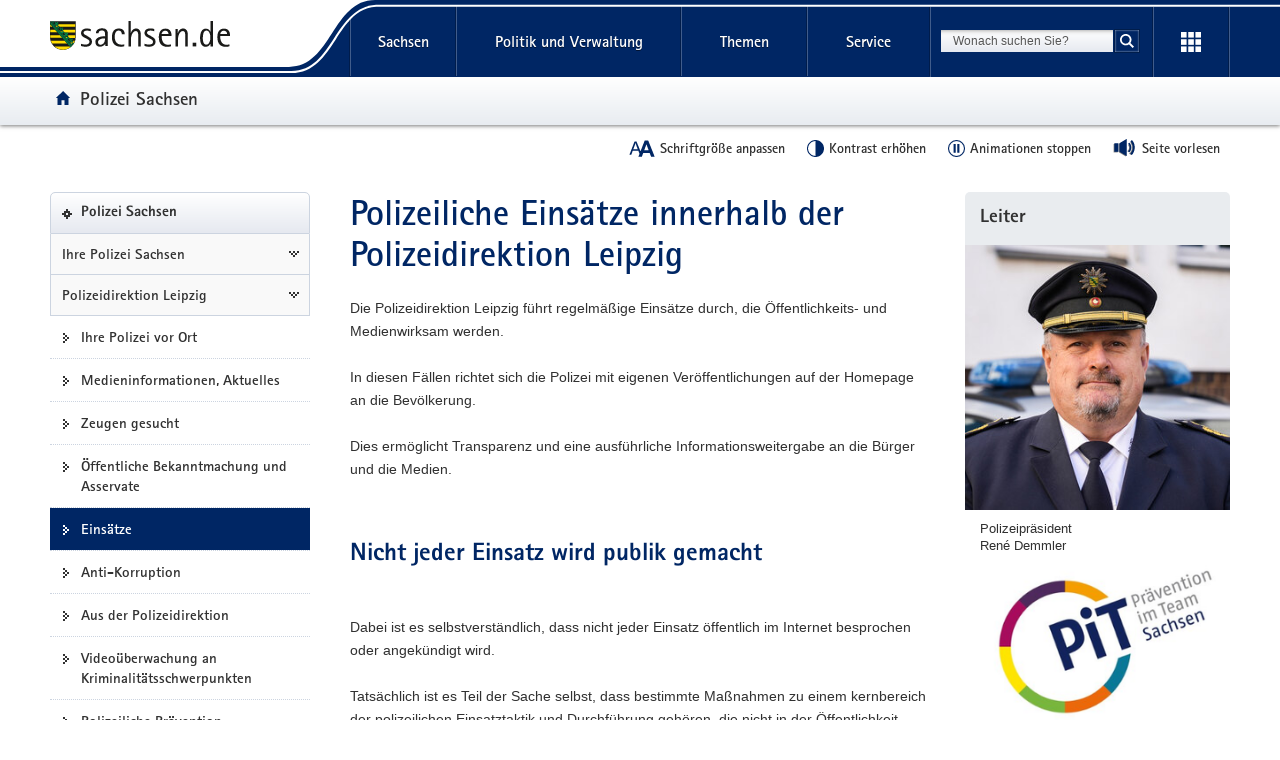

--- FILE ---
content_type: text/css
request_url: https://www.styleguide.sachsen.de/dist/2.26.3/_imagefullscreen/css/imagefullscreen.darkblue2.css?_v=2.26.3
body_size: 1760
content:
.mod-svg.mod-no-cssgradients #gradient .vertical-black-to-trans{background:url([data-uri])}.mod-cssgradients #gradient .vertical-black-to-trans{background:-moz-linear-gradient(top,rgba(0,0,0,.2) 0,rgba(0,0,0,.15) 30%,rgba(0,0,0,.02) 80%,rgba(0,0,0,0) 97%,rgba(255,255,255,0) 99%,rgba(255,255,255,0) 100%);background:-webkit-gradient(linear,left top,left bottom,color-stop(0,rgba(0,0,0,.2)),color-stop(30%,rgba(0,0,0,.15)),color-stop(80%,rgba(0,0,0,.02)),color-stop(97%,rgba(0,0,0,0)),color-stop(99%,rgba(255,255,255,0)),color-stop(100%,rgba(255,255,255,0)));background:-webkit-linear-gradient(top,rgba(0,0,0,.2) 0,rgba(0,0,0,.15) 30%,rgba(0,0,0,.02) 80%,rgba(0,0,0,0) 97%,rgba(255,255,255,0) 99%,rgba(255,255,255,0) 100%);background:-o-linear-gradient(top,rgba(0,0,0,.2) 0,rgba(0,0,0,.15) 30%,rgba(0,0,0,.02) 80%,rgba(0,0,0,0) 97%,rgba(255,255,255,0) 99%,rgba(255,255,255,0) 100%);background:-ms-linear-gradient(top,rgba(0,0,0,.2) 0,rgba(0,0,0,.15) 30%,rgba(0,0,0,.02) 80%,rgba(0,0,0,0) 97%,rgba(255,255,255,0) 99%,rgba(255,255,255,0) 100%);background:linear-gradient(to bottom,rgba(0,0,0,.2) 0,rgba(0,0,0,.15) 30%,rgba(0,0,0,.02) 80%,rgba(0,0,0,0) 97%,rgba(255,255,255,0) 99%,rgba(255,255,255,0) 100%)}.pseudo-overlay-after:after{content:'';display:block;position:absolute;top:0;left:0;bottom:0;right:0}.pseudo-overlay-before:before{content:'';display:block;position:absolute;top:0;left:0;bottom:0;right:0}.btn-image-fullscreen,.btn-image-fullscreen-close,.imageShareBtn{position:absolute;top:10px;right:20px;background-color:#f6f6f6;border:none;border-radius:3px;background-image:url(../../themes/black/img/svg/icon-expand.svg);background-position:5px 5px;background-size:20px 20px;background-repeat:no-repeat;width:0;height:0;padding:0}.btn-image-fullscreen-close:focus,.btn-image-fullscreen-close:hover,.btn-image-fullscreen:focus,.btn-image-fullscreen:hover,.imageShareBtn:focus,.imageShareBtn:hover{background-repeat:no-repeat;background-image:url(../../themes/darkblue2/img/svg/icon-expand.svg)}.btn-image-fullscreen-close:focus,.btn-image-fullscreen-close:hover,.btn-image-fullscreen:focus,.btn-image-fullscreen:hover,.image-fullscreen .btn-image-fullscreen,.image-fullscreen .btn-image-fullscreen-close,.image-fullscreen .imageShareBtn,.imageShareBtn:focus,.imageShareBtn:hover,:hover>.btn-image-fullscreen,:hover>.btn-image-fullscreen-close,:hover>.imageShareBtn{border:1px solid #666;width:30px;height:30px}.image-fullscreen .btn-image-fullscreen,.image-fullscreen .btn-image-fullscreen-close,.image-fullscreen .imageShareBtn{border:none}.sidebar .btn-image-fullscreen-close:focus,.sidebar .btn-image-fullscreen-close:hover,.sidebar .btn-image-fullscreen:focus,.sidebar .btn-image-fullscreen:hover,.sidebar .imageShareBtn:focus,.sidebar .imageShareBtn:hover,.size-xs-half-1 .btn-image-fullscreen-close:focus,.size-xs-half-1 .btn-image-fullscreen-close:hover,.size-xs-half-1 .btn-image-fullscreen:focus,.size-xs-half-1 .btn-image-fullscreen:hover,.size-xs-half-1 .imageShareBtn:focus,.size-xs-half-1 .imageShareBtn:hover{width:25px;height:25px}.sidebar :hover>.btn-image-fullscreen,.sidebar :hover>.btn-image-fullscreen-close,.sidebar :hover>.imageShareBtn,.size-xs-half-1:hover>.btn-image-fullscreen,.size-xs-half-1:hover>.btn-image-fullscreen-close,.size-xs-half-1:hover>.imageShareBtn{width:25px;height:25px}.box-media.clickable .btn-image-fullscreen,.box-media.clickable .btn-image-fullscreen-close,.box-media.clickable .imageShareBtn,.box-publikation .btn-image-fullscreen,.box-publikation .btn-image-fullscreen-close,.box-publikation .imageShareBtn,.boxPerson .btn-image-fullscreen,.boxPerson .btn-image-fullscreen-close,.boxPerson .imageShareBtn,.media-teaser .btn-image-fullscreen,.media-teaser .btn-image-fullscreen-close,.media-teaser .imageShareBtn,.rsContainer .btn-image-fullscreen,.rsContainer .btn-image-fullscreen-close,.rsContainer .imageShareBtn{display:none}.sidebar .btn-image-fullscreen,.sidebar .btn-image-fullscreen-close,.sidebar .imageShareBtn,.size-xs-half-1 .btn-image-fullscreen,.size-xs-half-1 .btn-image-fullscreen-close,.size-xs-half-1 .imageShareBtn{top:5px;right:6px;background-size:17px;background-position:4px 4px}.size-xs-half-1 .btn-image-fullscreen,.size-xs-half-1 .btn-image-fullscreen-close,.size-xs-half-1 .imageShareBtn{right:15px}.image-fullscreen{position:fixed;z-index:999999;top:0;right:0;bottom:0;left:0;background-color:#000;text-align:center}.image-fullscreen .tooltip{white-space:nowrap}.image-fullscreen .imageShareTooltip .imageShareTooltipBox{position:absolute;top:60%;left:-40px;margin-top:10px;padding:.55rem 1rem;font-size:1rem;font-weight:500;white-space:nowrap;color:#000;border-radius:50px;background-color:#fff;box-shadow:0 15px 35px rgba(50,50,93,.1),0 5px 15px rgba(0,0,0,.07);pointer-events:none;-webkit-user-select:none;-moz-user-select:none;-ms-user-select:none;user-select:none;opacity:0;transition:all .2s ease-in-out}.image-fullscreen .imageShareTooltip .imageShareTooltipBox.imageShareTooltipFeedback{visibility:hidden;opacity:.9;transition:all 1s ease-in-out}.image-fullscreen .imageShareTooltip .imageShareTooltipBox.imageShareTooltipFeedback.active{visibility:visible;top:150%;opacity:0}.image-fullscreen .imageShareTooltip .imageShareTooltipBox.imageShareTooltipShowInput{left:-150px}.image-fullscreen .imageShareTooltip:hover .imageShareTooltipShowInput,.image-fullscreen .imageShareTooltip:hover .imageShareTooltipText{top:100%;opacity:.9}.btn-image-fullscreen-close{top:25px;background-repeat:no-repeat;background-image:url(../../themes/white/img/svg/icon-close.svg);background-color:transparent;border:none}.btn-image-fullscreen-close:focus,.btn-image-fullscreen-close:hover{background-repeat:no-repeat;background-image:url(../../themes/darkblue2/img/svg/icon-close.svg)}@media (max-width:991px){.btn-image-fullscreen-close{right:5px}}.image-fullscreen-content{width:80%;margin:auto;max-width:1300px;position:relative;height:85%;margin-top:100px;background-color:#000;color:#FFF;padding-bottom:100px}@media (max-width:991px){.image-fullscreen-content{margin-top:50px;padding-bottom:150px}}.image-fullscreen-content figure{width:100%;height:90%;margin-top:20px}.image-fullscreen-content img{display:inline-block;width:auto;max-width:100%;height:auto;max-height:100%}@media (max-width:991px){.image-fullscreen-content{width:100%;padding:0 10px}}.image-fullscreen-text{color:#fff;max-height:100%;background-color:#000;margin-top:20px;text-align:left;bottom:0;left:0;right:0}.shareWrapper{position:absolute;right:0;top:-77px;min-width:31px;height:31px}@media (max-width:991px){.shareWrapper{top:-28px;right:40px}}.collapseShare{margin-right:60px;color:#313131;overflow:hidden;transform:translateY(-200%);transition:transform .5s}.collapseShare.in{transform:translateY(0)}.collapseShare label{color:#fff;margin-right:20px}.collapseShare input{width:300px;height:30px}.collapseShare input:focus,.collapseShare input:hover{width:700px}@media (max-width:767px){.collapseShare input{width:100%}.collapseShare input:focus,.collapseShare input:hover{width:100%}}@media (max-width:767px){.collapseShare{top:4px;width:700%}}.imageShareBtn{top:-1px;right:0;width:25px;height:25px;background-repeat:no-repeat;background-image:url(../../themes/white/img/svg/icon-share.svg);background-color:transparent;background-position:0;background-size:auto;border:none;color:transparent}.imageShareBtn:focus,.imageShareBtn:hover{background-repeat:no-repeat;background-image:url(../../themes/darkblue2/img/svg/icon-share.svg)}@media (max-width:991px){.imageShareBtn{top:2px}}.imageShareBtnLabel{position:absolute;width:150px;max-width:300px;right:60px;transform:translateY(-250%);transition:transform .5s;overflow:hidden}.imageShareBtnLabel.animate{transform:translateY(0)}.inputShareLabel{margin-bottom:0;margin-right:40px;margin-top:2px}

--- FILE ---
content_type: image/svg+xml
request_url: https://www.styleguide.sachsen.de/dist/2.26.3/themes/darkblue2/img/svg/icon-pause-alt.svg
body_size: -175
content:
<svg xmlns="http://www.w3.org/2000/svg" xmlns:xlink="http://www.w3.org/1999/xlink" width="64" version="1.1" height="64" viewBox="0 0 64 64">
    <defs><style>.cls-1{fill:none;}</style></defs>
    <rect x="21" y="15" width="8" height="33" fill="#002664"/>
    <rect x="34.92" y="15" width="8" height="33" fill="#002664"/>
    <circle class="cls-1" cx="32" cy="32" r="30" stroke-miterlimit="10" stroke-width="4.07px" stroke="#002664"/>
</svg>

--- FILE ---
content_type: image/svg+xml
request_url: https://www.styleguide.sachsen.de/dist/2.26.3/themes/darkblue2/img/svg/icon-mail.svg
body_size: 165
content:
<svg xmlns="http://www.w3.org/2000/svg" xmlns:xlink="http://www.w3.org/1999/xlink" version="1.1" id="Ebene_1" x="0px" y="0px" width="17.8px" height="17.8px" viewBox="0 0 17.8 17.8" style="enable-background:new 0 0 17.8 17.8;" xml:space="preserve">
<path d="M14,4.1c-0.1,0.4-0.5,1.7-0.6,2.1l-1.2,4.6c-0.1,0.2-0.1,0.4-0.1,0.6c0,0.3,0.2,0.5,0.5,0.5  c0.4,0,0.9-0.2,1.3-0.5c1-0.8,1.6-2.3,1.6-3.9c0-1.9-0.9-3.6-2.3-4.5C12.3,2.4,11,2.1,9.6,2.1c-4.2,0-7.2,2.9-7.2,7  c0,4,2.7,6.6,6.7,6.6c1,0,2.2-0.2,3.1-0.5c0.8-0.2,1.3-0.5,2.3-1.1l1.2,1.8c-1.1,0.7-1.6,0.9-2.5,1.2c-1.4,0.4-2.8,0.7-4.3,0.7  c-2.8,0-5-0.8-6.6-2.5C0.8,13.9,0,11.7,0,9.3c0-2.6,0.8-4.8,2.5-6.5C4.3,0.9,6.7,0,9.8,0c4.7,0,8,3.1,8,7.4c0,1.9-0.7,3.7-1.9,5  c-1,1.1-2.4,1.7-3.8,1.7c-0.8,0-1.4-0.3-1.7-0.8c-0.1-0.2-0.1-0.3-0.2-0.6C9.4,13.6,8.6,14,7.5,14c-2,0-3.3-1.5-3.3-3.9  c0-3.5,2.2-6.4,4.9-6.4c1.1,0,1.7,0.3,2.2,1.2l0.2-0.7L14,4.1L14,4.1z M9.9,10.2c0.5-1,0.8-2.2,0.8-3.2c0-0.8-0.5-1.4-1.2-1.4  c-0.8,0-1.5,0.5-2,1.5C7,8,6.7,9.3,6.7,10.2c0,1.1,0.4,1.7,1.2,1.7C8.7,11.9,9.4,11.3,9.9,10.2z" class="email-11-icon" fill="#002664"/>
</svg>

--- FILE ---
content_type: image/svg+xml
request_url: https://www.styleguide.sachsen.de/dist/2.26.3/themes/darkblue2/img/svg/icon-arrow-right.svg
body_size: -163
content:
<svg xmlns="http://www.w3.org/2000/svg" xmlns:xlink="http://www.w3.org/1999/xlink" version="1.1" id="Ebene_1" x="0px" y="0px" width="6px" height="10px" viewBox="0 0 6 10" style="enable-background:new 0 0 6 10;" xml:space="preserve">
<g>
	<rect x="4" y="4" width="2" height="2" fill="#002664"/>
	<rect x="2" y="2" width="2" height="2" fill="#002664"/>
	<rect x="2" y="6" width="2" height="2" fill="#002664"/>
	<rect width="2" height="2" fill="#002664"/>
	<rect y="4" width="2" height="2" fill="#002664"/>
	<rect y="8" width="2" height="2" fill="#002664"/>
</g>
</svg>

--- FILE ---
content_type: image/svg+xml
request_url: https://www.styleguide.sachsen.de/dist/2.26.3/themes/darkblue2/img/svg/icon-fontzoom.svg
body_size: -82
content:
<svg xmlns="http://www.w3.org/2000/svg" xmlns:xlink="http://www.w3.org/1999/xlink" version="1.1" id="Ebene_1" x="0px" y="0px" width="64px" height="64px" viewBox="0 0 64 64" style="enable-background:new 0 0 64 64;" xml:space="preserve">
<path d="M47.2,11h-8.5L28.3,37.7l-9.9-24.3h-4.7L1,46.4h4.6l3.6-10H23l2.9,7.5l-2.7,6.9h8.5l3.3-9h15.9l3.5,9h8.7L47.2,11z   M10.5,32.8l3.6-9.7c0.8-2.1,1.4-4.2,1.8-6.3c0.5,1.8,1.3,4.1,2.3,6.8l3.4,9.1H10.5z M37.5,35l5.4-14.7L48.3,35H37.5z" fill="#002664"/>
</svg>